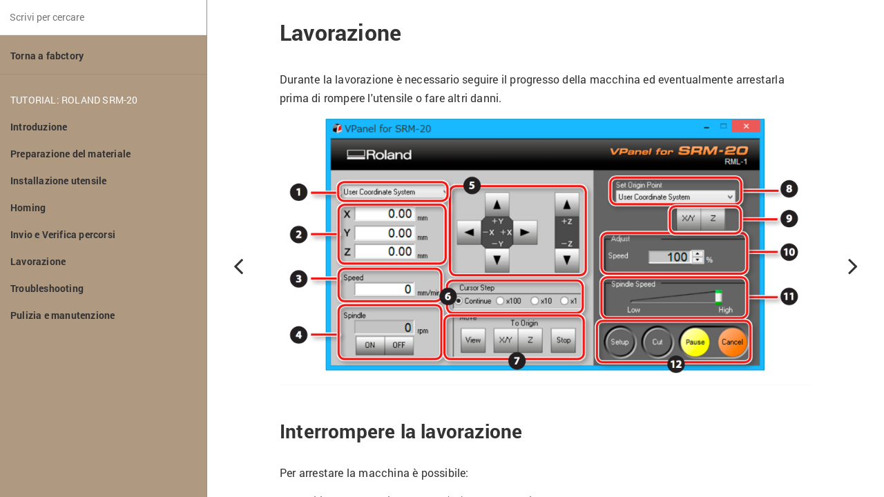

--- FILE ---
content_type: text/html
request_url: https://docs.fabctory.com/books/fabctory-tutorial-roland-srm20/_book/chapter5.html
body_size: 4176
content:

<!DOCTYPE HTML>
<html lang="it" >
    <head>
        <meta charset="UTF-8">
        <meta content="text/html; charset=utf-8" http-equiv="Content-Type">
        <title>Lavorazione · Tutorial Roland SRM-20</title>
        <meta http-equiv="X-UA-Compatible" content="IE=edge" />
        <meta name="description" content="">
        <meta name="generator" content="GitBook 3.2.2">
        <meta name="author" content="fabctory <info@fabctory.com>">
        
        
    
    <link rel="stylesheet" href="gitbook/style.css">

    
            
                
                <link rel="stylesheet" href="gitbook/gitbook-plugin-image-captions/image-captions.css">
                
            
                
                <link rel="stylesheet" href="gitbook/gitbook-plugin-highlight/website.css">
                
            
                
                <link rel="stylesheet" href="gitbook/gitbook-plugin-search/search.css">
                
            
                
                <link rel="stylesheet" href="gitbook/gitbook-plugin-fontsettings/website.css">
                
            
        

    

    
        
        <link rel="stylesheet" href="styles/website.css">
        
    

        
    
    
    <meta name="HandheldFriendly" content="true"/>
    <meta name="viewport" content="width=device-width, initial-scale=1, user-scalable=no">
    <meta name="apple-mobile-web-app-capable" content="yes">
    <meta name="apple-mobile-web-app-status-bar-style" content="black">
    <link rel="apple-touch-icon-precomposed" sizes="152x152" href="gitbook/images/apple-touch-icon-precomposed-152.png">
    <link rel="shortcut icon" href="gitbook/images/favicon.ico" type="image/x-icon">

    
    <link rel="next" href="chapter6.html" />
    
    
    <link rel="prev" href="chapter4.html" />
    

    </head>
    <body>
        
<div class="book">
    <div class="book-summary">
        
            
<div id="book-search-input" role="search">
    <input type="text" placeholder="Scrivi per cercare" />
</div>

            
                <nav role="navigation">
                


<ul class="summary">
    
    
    
        
        <li>
            <a href="http://fabctory.com" target="_blank" class="custom-link">Torna a fabctory</a>
        </li>
    
    

    
    <li class="divider"></li>
    

    
        
        <li class="header">Tutorial: Roland SRM-20</li>
        
        
    
        <li class="chapter " data-level="1.1" data-path="./">
            
                <a href="./">
            
                    
                    Introduzione
            
                </a>
            

            
        </li>
    
        <li class="chapter " data-level="1.2" data-path="chapter1.html">
            
                <a href="chapter1.html">
            
                    
                    Preparazione del materiale
            
                </a>
            

            
        </li>
    
        <li class="chapter " data-level="1.3" data-path="chapter2.html">
            
                <a href="chapter2.html">
            
                    
                    Installazione utensile
            
                </a>
            

            
        </li>
    
        <li class="chapter " data-level="1.4" data-path="chapter3.html">
            
                <a href="chapter3.html">
            
                    
                    Homing
            
                </a>
            

            
        </li>
    
        <li class="chapter " data-level="1.5" data-path="chapter4.html">
            
                <a href="chapter4.html">
            
                    
                    Invio e Verifica percorsi
            
                </a>
            

            
        </li>
    
        <li class="chapter active" data-level="1.6" data-path="chapter5.html">
            
                <a href="chapter5.html">
            
                    
                    Lavorazione
            
                </a>
            

            
        </li>
    
        <li class="chapter " data-level="1.7" data-path="chapter6.html">
            
                <a href="chapter6.html">
            
                    
                    Troubleshooting
            
                </a>
            

            
        </li>
    
        <li class="chapter " data-level="1.8" data-path="chapter7.html">
            
                <a href="chapter7.html">
            
                    
                    Pulizia e manutenzione
            
                </a>
            

            
        </li>
    

    
</ul>


                </nav>
            
        
    </div>

    <div class="book-body">
        
            <div class="body-inner">
                
                    

<div class="book-header" role="navigation">
    

    <!-- Title -->
    <h1>
        <i class="fa fa-circle-o-notch fa-spin"></i>
        <a href="." >Lavorazione</a>
    </h1>
</div>




                    <div class="page-wrapper" tabindex="-1" role="main">
                        <div class="page-inner">
                            
<div id="book-search-results">
    <div class="search-noresults">
    
                                <section class="normal markdown-section">
                                
                                <h1 id="lavorazione">Lavorazione</h1>
<p>Durante la lavorazione &#xE8; necessario seguire il progresso della macchina ed
eventualmente arrestarla prima di rompere l&apos;utensile o fare altri danni.</p>
<p><img src="res/vpanel-detail.png" alt=""></p>
<h2 id="interrompere-la-lavorazione">Interrompere la lavorazione</h2>
<p>Per arrestare la macchina &#xE8; possibile:</p>
<ol>
<li><p>Utilizzare la funzione Pause (<strong>12</strong>) del pannel di controllo</p>
</li>
<li><p>Aprire la copertura della macchina, innescando il meccanismo di sicurezza. Se ad esempio il software non risponde.</p>
</li>
</ol>
<blockquote>
<p>Dopo un&apos;interruzione &#xE8; possibile riprendere le operazioni esattamente
dall&apos;ultima istruzione eseguita, a meno di non aver spostato il materiale.</p>
</blockquote>
<h2 id="modificare-i-parametri-di-velocit&#xE0;">Modificare i parametri di velocit&#xE0;</h2>
<p>Durante la fresatura abbiamo diverse indicazioni dalla macchina, quali il rumore
prodotto, i trucioli espulsi, etc.</p>
<p>Se ad esempio ci rendiamo conto di aver impostato un feed troppo elevato, o
anche troppo lento, possiamo intervenire su questo parametro tramite il Feed override <strong>(10)</strong>.</p>
<p>Stesso discorso vale per la velocit&#xE0; del mandrino. Se ad esempio sentiamo uno
sforzo eccessivo una volta aumentato il feed potrebbe essere necessario incrementare
i giri per compensare <strong>(11)</strong>.</p>

                                
                                </section>
                            
    </div>
    <div class="search-results">
        <div class="has-results">
            
            <h1 class="search-results-title"><span class='search-results-count'></span> results matching "<span class='search-query'></span>"</h1>
            <ul class="search-results-list"></ul>
            
        </div>
        <div class="no-results">
            
            <h1 class="search-results-title">No results matching "<span class='search-query'></span>"</h1>
            
        </div>
    </div>
</div>

                        </div>
                    </div>
                
            </div>

            
                
                <a href="chapter4.html" class="navigation navigation-prev " aria-label="Previous page: Invio e Verifica percorsi">
                    <i class="fa fa-angle-left"></i>
                </a>
                
                
                <a href="chapter6.html" class="navigation navigation-next " aria-label="Next page: Troubleshooting">
                    <i class="fa fa-angle-right"></i>
                </a>
                
            
        
    </div>

    <script>
        var gitbook = gitbook || [];
        gitbook.push(function() {
            gitbook.page.hasChanged({"page":{"title":"Lavorazione","level":"1.6","depth":1,"next":{"title":"Troubleshooting","level":"1.7","depth":1,"path":"chapter6.md","ref":"chapter6.md","articles":[]},"previous":{"title":"Invio e Verifica percorsi","level":"1.5","depth":1,"path":"chapter4.md","ref":"chapter4.md","articles":[]},"dir":"ltr"},"config":{"plugins":["theme-fabctory","image-captions","youtube","-sharing"],"styles":{"website":"styles/website.css"},"pluginsConfig":{"fontsettings":{"theme":"white","family":"sans","size":2},"image-captions":{"variable_name":"_pictures"},"youtube":{},"highlight":{},"search":{},"lunr":{"maxIndexSize":1000000,"ignoreSpecialCharacters":false},"theme-fabctory":{"showLevel":false,"styles":{"ebook":"styles/ebook.css","epub":"styles/epub.css","mobi":"styles/mobi.css","pdf":"styles/pdf.css","print":"styles/print.css","website":"styles/website.css"}},"theme-default":{"styles":{"website":"styles/website.css","pdf":"styles/pdf.css","epub":"styles/epub.css","mobi":"styles/mobi.css","ebook":"styles/ebook.css","print":"styles/print.css"},"showLevel":false}},"theme":"default","author":"fabctory <info@fabctory.com>","pdf":{"pageNumbers":true,"fontSize":14,"fontFamily":"Helvetica","paperSize":"a4","chapterMark":"pagebreak","pageBreaksBefore":"/","margin":{"right":62,"left":62,"top":56,"bottom":56}},"structure":{"langs":"LANGS.md","readme":"README.md","glossary":"GLOSSARY.md","summary":"SUMMARY.md"},"variables":{"_pictures":[{"backlink":"index.html#fig1.1.1","level":"1.1","list_caption":"Figure:  Roland SRM-20 ","alt":" Roland SRM-20 ","nro":1,"url":"res/srm20.png","index":1,"caption_template":"Figure: _CAPTION_","label":" Roland SRM-20 ","attributes":{},"skip":false,"key":"1.1.1"},{"backlink":"chapter3.html#fig1.4.1","level":"1.4","list_caption":"Figure: Svitiamo il grano che tiene ferma la fresa, e la accompagnamo gentilmente fino a toccare il materiale","alt":"Svitiamo il grano che tiene ferma la fresa, e la accompagnamo gentilmente fino a toccare il materiale","nro":2,"url":"res/zero-z-step1.png","index":1,"caption_template":"Figure: _CAPTION_","label":"Svitiamo il grano che tiene ferma la fresa, e la accompagnamo gentilmente fino a toccare il materiale","attributes":{},"skip":false,"key":"1.4.1"},{"backlink":"chapter3.html#fig1.4.2","level":"1.4","list_caption":"Figure: Serriamo il grano tenendo la fresa schiacciata sul materiale","alt":"Serriamo il grano tenendo la fresa schiacciata sul materiale","nro":3,"url":"res/zero-z-step2.png","index":2,"caption_template":"Figure: _CAPTION_","label":"Serriamo il grano tenendo la fresa schiacciata sul materiale","attributes":{},"skip":false,"key":"1.4.2"},{"backlink":"chapter3.html#fig1.4.3","level":"1.4","list_caption":"Figure: Azzeriamo il WCS col pulsante Z","alt":"Azzeriamo il WCS col pulsante Z","nro":4,"url":"res/zero-z-step3.png","index":3,"caption_template":"Figure: _CAPTION_","label":"Azzeriamo il WCS col pulsante Z","attributes":{},"skip":false,"key":"1.4.3"},{"backlink":"chapter3.html#fig1.4.4","level":"1.4","list_caption":"Figure: Verifichiamo che l'indicatore visualizzi lo zero per tutti gli assi.","alt":"Verifichiamo che l'indicatore visualizzi lo zero per tutti gli assi.","nro":5,"url":"res/zero-z-step4.png","index":4,"caption_template":"Figure: _CAPTION_","label":"Verifichiamo che l'indicatore visualizzi lo zero per tutti gli assi.","attributes":{},"skip":false,"key":"1.4.4"},{"backlink":"chapter4.html#fig1.5.1","level":"1.5","list_caption":"Figure: Pulsante CUT in basso a destra","alt":"Pulsante CUT in basso a destra","nro":6,"url":"res/vpanel-cut.png","index":1,"caption_template":"Figure: _CAPTION_","label":"Pulsante CUT in basso a destra","attributes":{},"skip":false,"key":"1.5.1"},{"backlink":"chapter4.html#fig1.5.2","level":"1.5","list_caption":"Figure: Selezione del file da fresare","alt":"Selezione del file da fresare","nro":7,"url":"res/vpanel-output.png","index":2,"caption_template":"Figure: _CAPTION_","label":"Selezione del file da fresare","attributes":{},"skip":false,"key":"1.5.2"},{"backlink":"chapter7.html#fig1.8.1","level":"1.8","list_caption":"Figure: Utilizzare un pennello per spolverare all'interno della macchina","alt":"Utilizzare un pennello per spolverare all'interno della macchina","nro":8,"url":"res/clean1.png","index":1,"caption_template":"Figure: _CAPTION_","label":"Utilizzare un pennello per spolverare all'interno della macchina","attributes":{},"skip":false,"key":"1.8.1"},{"backlink":"chapter7.html#fig1.8.2","level":"1.8","list_caption":"Figure: Far cadere il materiale nelle fessure predisposte","alt":"Far cadere il materiale nelle fessure predisposte","nro":9,"url":"res/clean2.png","index":2,"caption_template":"Figure: _CAPTION_","label":"Far cadere il materiale nelle fessure predisposte","attributes":{},"skip":false,"key":"1.8.2"},{"backlink":"chapter7.html#fig1.8.3","level":"1.8","list_caption":"Figure: Svuotare il cassetto contente i residui, estraendolo dal fondo della macchina","alt":"Svuotare il cassetto contente i residui, estraendolo dal fondo della macchina","nro":10,"url":"res/clean3.png","index":3,"caption_template":"Figure: _CAPTION_","label":"Svuotare il cassetto contente i residui, estraendolo dal fondo della macchina","attributes":{},"skip":false,"key":"1.8.3"}]},"title":"Tutorial Roland SRM-20","language":"it","links":{"sidebar":[["Torna a fabctory","http://fabctory.com"]]},"gitbook":"*","description":"Questo tutorial illustra l'utilizzo della fresatrice Roland SRM 20 MonoFab con un programma CAM"},"file":{"path":"chapter5.md","mtime":"2017-05-01T11:57:14.563Z","type":"markdown"},"gitbook":{"version":"3.2.2","time":"2017-05-01T11:57:24.340Z"},"basePath":".","book":{"language":""}});
        });
    </script>
</div>

        
    <script src="gitbook/gitbook.js"></script>
    <script src="gitbook/theme.js"></script>
    
        
        <script src="gitbook/gitbook-plugin-search/search-engine.js"></script>
        
    
        
        <script src="gitbook/gitbook-plugin-search/search.js"></script>
        
    
        
        <script src="gitbook/gitbook-plugin-lunr/lunr.min.js"></script>
        
    
        
        <script src="gitbook/gitbook-plugin-lunr/search-lunr.js"></script>
        
    
        
        <script src="gitbook/gitbook-plugin-fontsettings/fontsettings.js"></script>
        
    

    </body>
</html>



--- FILE ---
content_type: text/css
request_url: https://docs.fabctory.com/books/fabctory-tutorial-roland-srm20/_book/gitbook/style.css
body_size: 57172
content:
/*! normalize.css v2.1.0 | MIT License | git.io/normalize */article,aside,details,figcaption,figure,footer,header,hgroup,main,nav,section,summary{display:block}audio,canvas,video{display:inline-block}audio:not([controls]){display:none;height:0}[hidden]{display:none}html{font-family:sans-serif;-webkit-text-size-adjust:100%;-ms-text-size-adjust:100%}body{margin:0}a:focus{outline:thin dotted}a:active,a:hover{outline:0}h1{font-size:2em;margin:.67em 0}abbr[title]{border-bottom:1px dotted}b,strong{font-weight:700}dfn{font-style:italic}hr{-moz-box-sizing:content-box;box-sizing:content-box;height:0}mark{background:#ff0;color:#000}code,kbd,pre,samp{font-family:monospace,serif;font-size:1em}pre{white-space:pre-wrap}q{quotes:"\201C" "\201D" "\2018" "\2019"}small{font-size:80%}sub,sup{font-size:75%;line-height:0;position:relative;vertical-align:baseline}sup{top:-.5em}sub{bottom:-.25em}img{border:0}svg:not(:root){overflow:hidden}figure{margin:0}fieldset{border:1px solid silver;margin:0 2px;padding:.35em .625em .75em}legend{border:0;padding:0}button,input,select,textarea{font-family:inherit;font-size:100%;margin:0}button,input{line-height:normal}button,select{text-transform:none}button,html input[type=button],input[type=reset],input[type=submit]{-webkit-appearance:button;cursor:pointer}button[disabled],html input[disabled]{cursor:default}input[type=checkbox],input[type=radio]{box-sizing:border-box;padding:0}input[type=search]{-webkit-appearance:textfield;-moz-box-sizing:content-box;-webkit-box-sizing:content-box;box-sizing:content-box}input[type=search]::-webkit-search-cancel-button,input[type=search]::-webkit-search-decoration{-webkit-appearance:none}button::-moz-focus-inner,input::-moz-focus-inner{border:0;padding:0}textarea{overflow:auto;vertical-align:top}table{border-collapse:collapse;border-spacing:0}.link-inherit{color:inherit}.link-inherit:focus,.link-inherit:hover{color:inherit}.hidden{display:none}.alert{padding:15px;margin-bottom:20px;color:#444;background:#eee;border-bottom:5px solid #ddd}.alert-success{background:#dff0d8;border-color:#d6e9c6;color:#3c763d}.alert-info{background:#d9edf7;border-color:#bce8f1;color:#31708f}.alert-danger{background:#f2dede;border-color:#ebccd1;color:#a94442}.alert-warning{background:#fcf8e3;border-color:#faebcc;color:#8a6d3b}/*!
 *  Font Awesome 4.6.3 by @davegandy - http://fontawesome.io - @fontawesome
 *  License - http://fontawesome.io/license (Font: SIL OFL 1.1, CSS: MIT License)
 */@font-face{font-family:FontAwesome;src:url(fonts/fontawesome/fontawesome-webfont.eot?v=4.6.3);src:url(fonts/fontawesome/fontawesome-webfont.eot?#iefix&v=4.6.3) format('embedded-opentype'),url(fonts/fontawesome/fontawesome-webfont.woff2?v=4.6.3) format('woff2'),url(fonts/fontawesome/fontawesome-webfont.woff?v=4.6.3) format('woff'),url(fonts/fontawesome/fontawesome-webfont.ttf?v=4.6.3) format('truetype'),url(fonts/fontawesome/fontawesome-webfont.svg?v=4.6.3#fontawesomeregular) format('svg');font-weight:400;font-style:normal}.fa{display:inline-block;font:normal normal normal 14px/1 FontAwesome;font-size:inherit;text-rendering:auto;-webkit-font-smoothing:antialiased;-moz-osx-font-smoothing:grayscale}.fa-lg{font-size:1.33333333em;line-height:.75em;vertical-align:-15%}.fa-2x{font-size:2em}.fa-3x{font-size:3em}.fa-4x{font-size:4em}.fa-5x{font-size:5em}.fa-fw{width:1.28571429em;text-align:center}.fa-ul{padding-left:0;margin-left:2.14285714em;list-style-type:none}.fa-ul>li{position:relative}.fa-li{position:absolute;left:-2.14285714em;width:2.14285714em;top:.14285714em;text-align:center}.fa-li.fa-lg{left:-1.85714286em}.fa-border{padding:.2em .25em .15em;border:solid .08em #eee;border-radius:.1em}.fa-pull-left{float:left}.fa-pull-right{float:right}.fa.fa-pull-left{margin-right:.3em}.fa.fa-pull-right{margin-left:.3em}.pull-right{float:right}.pull-left{float:left}.fa.pull-left{margin-right:.3em}.fa.pull-right{margin-left:.3em}.fa-spin{-webkit-animation:fa-spin 2s infinite linear;animation:fa-spin 2s infinite linear}.fa-pulse{-webkit-animation:fa-spin 1s infinite steps(8);animation:fa-spin 1s infinite steps(8)}@-webkit-keyframes fa-spin{0%{-webkit-transform:rotate(0);transform:rotate(0)}100%{-webkit-transform:rotate(359deg);transform:rotate(359deg)}}@keyframes fa-spin{0%{-webkit-transform:rotate(0);transform:rotate(0)}100%{-webkit-transform:rotate(359deg);transform:rotate(359deg)}}.fa-rotate-90{-ms-filter:"progid:DXImageTransform.Microsoft.BasicImage(rotation=1)";-webkit-transform:rotate(90deg);-ms-transform:rotate(90deg);transform:rotate(90deg)}.fa-rotate-180{-ms-filter:"progid:DXImageTransform.Microsoft.BasicImage(rotation=2)";-webkit-transform:rotate(180deg);-ms-transform:rotate(180deg);transform:rotate(180deg)}.fa-rotate-270{-ms-filter:"progid:DXImageTransform.Microsoft.BasicImage(rotation=3)";-webkit-transform:rotate(270deg);-ms-transform:rotate(270deg);transform:rotate(270deg)}.fa-flip-horizontal{-ms-filter:"progid:DXImageTransform.Microsoft.BasicImage(rotation=0, mirror=1)";-webkit-transform:scale(-1,1);-ms-transform:scale(-1,1);transform:scale(-1,1)}.fa-flip-vertical{-ms-filter:"progid:DXImageTransform.Microsoft.BasicImage(rotation=2, mirror=1)";-webkit-transform:scale(1,-1);-ms-transform:scale(1,-1);transform:scale(1,-1)}:root .fa-flip-horizontal,:root .fa-flip-vertical,:root .fa-rotate-180,:root .fa-rotate-270,:root .fa-rotate-90{filter:none}.fa-stack{position:relative;display:inline-block;width:2em;height:2em;line-height:2em;vertical-align:middle}.fa-stack-1x,.fa-stack-2x{position:absolute;left:0;width:100%;text-align:center}.fa-stack-1x{line-height:inherit}.fa-stack-2x{font-size:2em}.fa-inverse{color:#fff}.fa-glass:before{content:"\f000"}.fa-music:before{content:"\f001"}.fa-search:before{content:"\f002"}.fa-envelope-o:before{content:"\f003"}.fa-heart:before{content:"\f004"}.fa-star:before{content:"\f005"}.fa-star-o:before{content:"\f006"}.fa-user:before{content:"\f007"}.fa-film:before{content:"\f008"}.fa-th-large:before{content:"\f009"}.fa-th:before{content:"\f00a"}.fa-th-list:before{content:"\f00b"}.fa-check:before{content:"\f00c"}.fa-close:before,.fa-remove:before,.fa-times:before{content:"\f00d"}.fa-search-plus:before{content:"\f00e"}.fa-search-minus:before{content:"\f010"}.fa-power-off:before{content:"\f011"}.fa-signal:before{content:"\f012"}.fa-cog:before,.fa-gear:before{content:"\f013"}.fa-trash-o:before{content:"\f014"}.fa-home:before{content:"\f015"}.fa-file-o:before{content:"\f016"}.fa-clock-o:before{content:"\f017"}.fa-road:before{content:"\f018"}.fa-download:before{content:"\f019"}.fa-arrow-circle-o-down:before{content:"\f01a"}.fa-arrow-circle-o-up:before{content:"\f01b"}.fa-inbox:before{content:"\f01c"}.fa-play-circle-o:before{content:"\f01d"}.fa-repeat:before,.fa-rotate-right:before{content:"\f01e"}.fa-refresh:before{content:"\f021"}.fa-list-alt:before{content:"\f022"}.fa-lock:before{content:"\f023"}.fa-flag:before{content:"\f024"}.fa-headphones:before{content:"\f025"}.fa-volume-off:before{content:"\f026"}.fa-volume-down:before{content:"\f027"}.fa-volume-up:before{content:"\f028"}.fa-qrcode:before{content:"\f029"}.fa-barcode:before{content:"\f02a"}.fa-tag:before{content:"\f02b"}.fa-tags:before{content:"\f02c"}.fa-book:before{content:"\f02d"}.fa-bookmark:before{content:"\f02e"}.fa-print:before{content:"\f02f"}.fa-camera:before{content:"\f030"}.fa-font:before{content:"\f031"}.fa-bold:before{content:"\f032"}.fa-italic:before{content:"\f033"}.fa-text-height:before{content:"\f034"}.fa-text-width:before{content:"\f035"}.fa-align-left:before{content:"\f036"}.fa-align-center:before{content:"\f037"}.fa-align-right:before{content:"\f038"}.fa-align-justify:before{content:"\f039"}.fa-list:before{content:"\f03a"}.fa-dedent:before,.fa-outdent:before{content:"\f03b"}.fa-indent:before{content:"\f03c"}.fa-video-camera:before{content:"\f03d"}.fa-image:before,.fa-photo:before,.fa-picture-o:before{content:"\f03e"}.fa-pencil:before{content:"\f040"}.fa-map-marker:before{content:"\f041"}.fa-adjust:before{content:"\f042"}.fa-tint:before{content:"\f043"}.fa-edit:before,.fa-pencil-square-o:before{content:"\f044"}.fa-share-square-o:before{content:"\f045"}.fa-check-square-o:before{content:"\f046"}.fa-arrows:before{content:"\f047"}.fa-step-backward:before{content:"\f048"}.fa-fast-backward:before{content:"\f049"}.fa-backward:before{content:"\f04a"}.fa-play:before{content:"\f04b"}.fa-pause:before{content:"\f04c"}.fa-stop:before{content:"\f04d"}.fa-forward:before{content:"\f04e"}.fa-fast-forward:before{content:"\f050"}.fa-step-forward:before{content:"\f051"}.fa-eject:before{content:"\f052"}.fa-chevron-left:before{content:"\f053"}.fa-chevron-right:before{content:"\f054"}.fa-plus-circle:before{content:"\f055"}.fa-minus-circle:before{content:"\f056"}.fa-times-circle:before{content:"\f057"}.fa-check-circle:before{content:"\f058"}.fa-question-circle:before{content:"\f059"}.fa-info-circle:before{content:"\f05a"}.fa-crosshairs:before{content:"\f05b"}.fa-times-circle-o:before{content:"\f05c"}.fa-check-circle-o:before{content:"\f05d"}.fa-ban:before{content:"\f05e"}.fa-arrow-left:before{content:"\f060"}.fa-arrow-right:before{content:"\f061"}.fa-arrow-up:before{content:"\f062"}.fa-arrow-down:before{content:"\f063"}.fa-mail-forward:before,.fa-share:before{content:"\f064"}.fa-expand:before{content:"\f065"}.fa-compress:before{content:"\f066"}.fa-plus:before{content:"\f067"}.fa-minus:before{content:"\f068"}.fa-asterisk:before{content:"\f069"}.fa-exclamation-circle:before{content:"\f06a"}.fa-gift:before{content:"\f06b"}.fa-leaf:before{content:"\f06c"}.fa-fire:before{content:"\f06d"}.fa-eye:before{content:"\f06e"}.fa-eye-slash:before{content:"\f070"}.fa-exclamation-triangle:before,.fa-warning:before{content:"\f071"}.fa-plane:before{content:"\f072"}.fa-calendar:before{content:"\f073"}.fa-random:before{content:"\f074"}.fa-comment:before{content:"\f075"}.fa-magnet:before{content:"\f076"}.fa-chevron-up:before{content:"\f077"}.fa-chevron-down:before{content:"\f078"}.fa-retweet:before{content:"\f079"}.fa-shopping-cart:before{content:"\f07a"}.fa-folder:before{content:"\f07b"}.fa-folder-open:before{content:"\f07c"}.fa-arrows-v:before{content:"\f07d"}.fa-arrows-h:before{content:"\f07e"}.fa-bar-chart-o:before,.fa-bar-chart:before{content:"\f080"}.fa-twitter-square:before{content:"\f081"}.fa-facebook-square:before{content:"\f082"}.fa-camera-retro:before{content:"\f083"}.fa-key:before{content:"\f084"}.fa-cogs:before,.fa-gears:before{content:"\f085"}.fa-comments:before{content:"\f086"}.fa-thumbs-o-up:before{content:"\f087"}.fa-thumbs-o-down:before{content:"\f088"}.fa-star-half:before{content:"\f089"}.fa-heart-o:before{content:"\f08a"}.fa-sign-out:before{content:"\f08b"}.fa-linkedin-square:before{content:"\f08c"}.fa-thumb-tack:before{content:"\f08d"}.fa-external-link:before{content:"\f08e"}.fa-sign-in:before{content:"\f090"}.fa-trophy:before{content:"\f091"}.fa-github-square:before{content:"\f092"}.fa-upload:before{content:"\f093"}.fa-lemon-o:before{content:"\f094"}.fa-phone:before{content:"\f095"}.fa-square-o:before{content:"\f096"}.fa-bookmark-o:before{content:"\f097"}.fa-phone-square:before{content:"\f098"}.fa-twitter:before{content:"\f099"}.fa-facebook-f:before,.fa-facebook:before{content:"\f09a"}.fa-github:before{content:"\f09b"}.fa-unlock:before{content:"\f09c"}.fa-credit-card:before{content:"\f09d"}.fa-feed:before,.fa-rss:before{content:"\f09e"}.fa-hdd-o:before{content:"\f0a0"}.fa-bullhorn:before{content:"\f0a1"}.fa-bell:before{content:"\f0f3"}.fa-certificate:before{content:"\f0a3"}.fa-hand-o-right:before{content:"\f0a4"}.fa-hand-o-left:before{content:"\f0a5"}.fa-hand-o-up:before{content:"\f0a6"}.fa-hand-o-down:before{content:"\f0a7"}.fa-arrow-circle-left:before{content:"\f0a8"}.fa-arrow-circle-right:before{content:"\f0a9"}.fa-arrow-circle-up:before{content:"\f0aa"}.fa-arrow-circle-down:before{content:"\f0ab"}.fa-globe:before{content:"\f0ac"}.fa-wrench:before{content:"\f0ad"}.fa-tasks:before{content:"\f0ae"}.fa-filter:before{content:"\f0b0"}.fa-briefcase:before{content:"\f0b1"}.fa-arrows-alt:before{content:"\f0b2"}.fa-group:before,.fa-users:before{content:"\f0c0"}.fa-chain:before,.fa-link:before{content:"\f0c1"}.fa-cloud:before{content:"\f0c2"}.fa-flask:before{content:"\f0c3"}.fa-cut:before,.fa-scissors:before{content:"\f0c4"}.fa-copy:before,.fa-files-o:before{content:"\f0c5"}.fa-paperclip:before{content:"\f0c6"}.fa-floppy-o:before,.fa-save:before{content:"\f0c7"}.fa-square:before{content:"\f0c8"}.fa-bars:before,.fa-navicon:before,.fa-reorder:before{content:"\f0c9"}.fa-list-ul:before{content:"\f0ca"}.fa-list-ol:before{content:"\f0cb"}.fa-strikethrough:before{content:"\f0cc"}.fa-underline:before{content:"\f0cd"}.fa-table:before{content:"\f0ce"}.fa-magic:before{content:"\f0d0"}.fa-truck:before{content:"\f0d1"}.fa-pinterest:before{content:"\f0d2"}.fa-pinterest-square:before{content:"\f0d3"}.fa-google-plus-square:before{content:"\f0d4"}.fa-google-plus:before{content:"\f0d5"}.fa-money:before{content:"\f0d6"}.fa-caret-down:before{content:"\f0d7"}.fa-caret-up:before{content:"\f0d8"}.fa-caret-left:before{content:"\f0d9"}.fa-caret-right:before{content:"\f0da"}.fa-columns:before{content:"\f0db"}.fa-sort:before,.fa-unsorted:before{content:"\f0dc"}.fa-sort-desc:before,.fa-sort-down:before{content:"\f0dd"}.fa-sort-asc:before,.fa-sort-up:before{content:"\f0de"}.fa-envelope:before{content:"\f0e0"}.fa-linkedin:before{content:"\f0e1"}.fa-rotate-left:before,.fa-undo:before{content:"\f0e2"}.fa-gavel:before,.fa-legal:before{content:"\f0e3"}.fa-dashboard:before,.fa-tachometer:before{content:"\f0e4"}.fa-comment-o:before{content:"\f0e5"}.fa-comments-o:before{content:"\f0e6"}.fa-bolt:before,.fa-flash:before{content:"\f0e7"}.fa-sitemap:before{content:"\f0e8"}.fa-umbrella:before{content:"\f0e9"}.fa-clipboard:before,.fa-paste:before{content:"\f0ea"}.fa-lightbulb-o:before{content:"\f0eb"}.fa-exchange:before{content:"\f0ec"}.fa-cloud-download:before{content:"\f0ed"}.fa-cloud-upload:before{content:"\f0ee"}.fa-user-md:before{content:"\f0f0"}.fa-stethoscope:before{content:"\f0f1"}.fa-suitcase:before{content:"\f0f2"}.fa-bell-o:before{content:"\f0a2"}.fa-coffee:before{content:"\f0f4"}.fa-cutlery:before{content:"\f0f5"}.fa-file-text-o:before{content:"\f0f6"}.fa-building-o:before{content:"\f0f7"}.fa-hospital-o:before{content:"\f0f8"}.fa-ambulance:before{content:"\f0f9"}.fa-medkit:before{content:"\f0fa"}.fa-fighter-jet:before{content:"\f0fb"}.fa-beer:before{content:"\f0fc"}.fa-h-square:before{content:"\f0fd"}.fa-plus-square:before{content:"\f0fe"}.fa-angle-double-left:before{content:"\f100"}.fa-angle-double-right:before{content:"\f101"}.fa-angle-double-up:before{content:"\f102"}.fa-angle-double-down:before{content:"\f103"}.fa-angle-left:before{content:"\f104"}.fa-angle-right:before{content:"\f105"}.fa-angle-up:before{content:"\f106"}.fa-angle-down:before{content:"\f107"}.fa-desktop:before{content:"\f108"}.fa-laptop:before{content:"\f109"}.fa-tablet:before{content:"\f10a"}.fa-mobile-phone:before,.fa-mobile:before{content:"\f10b"}.fa-circle-o:before{content:"\f10c"}.fa-quote-left:before{content:"\f10d"}.fa-quote-right:before{content:"\f10e"}.fa-spinner:before{content:"\f110"}.fa-circle:before{content:"\f111"}.fa-mail-reply:before,.fa-reply:before{content:"\f112"}.fa-github-alt:before{content:"\f113"}.fa-folder-o:before{content:"\f114"}.fa-folder-open-o:before{content:"\f115"}.fa-smile-o:before{content:"\f118"}.fa-frown-o:before{content:"\f119"}.fa-meh-o:before{content:"\f11a"}.fa-gamepad:before{content:"\f11b"}.fa-keyboard-o:before{content:"\f11c"}.fa-flag-o:before{content:"\f11d"}.fa-flag-checkered:before{content:"\f11e"}.fa-terminal:before{content:"\f120"}.fa-code:before{content:"\f121"}.fa-mail-reply-all:before,.fa-reply-all:before{content:"\f122"}.fa-star-half-empty:before,.fa-star-half-full:before,.fa-star-half-o:before{content:"\f123"}.fa-location-arrow:before{content:"\f124"}.fa-crop:before{content:"\f125"}.fa-code-fork:before{content:"\f126"}.fa-chain-broken:before,.fa-unlink:before{content:"\f127"}.fa-question:before{content:"\f128"}.fa-info:before{content:"\f129"}.fa-exclamation:before{content:"\f12a"}.fa-superscript:before{content:"\f12b"}.fa-subscript:before{content:"\f12c"}.fa-eraser:before{content:"\f12d"}.fa-puzzle-piece:before{content:"\f12e"}.fa-microphone:before{content:"\f130"}.fa-microphone-slash:before{content:"\f131"}.fa-shield:before{content:"\f132"}.fa-calendar-o:before{content:"\f133"}.fa-fire-extinguisher:before{content:"\f134"}.fa-rocket:before{content:"\f135"}.fa-maxcdn:before{content:"\f136"}.fa-chevron-circle-left:before{content:"\f137"}.fa-chevron-circle-right:before{content:"\f138"}.fa-chevron-circle-up:before{content:"\f139"}.fa-chevron-circle-down:before{content:"\f13a"}.fa-html5:before{content:"\f13b"}.fa-css3:before{content:"\f13c"}.fa-anchor:before{content:"\f13d"}.fa-unlock-alt:before{content:"\f13e"}.fa-bullseye:before{content:"\f140"}.fa-ellipsis-h:before{content:"\f141"}.fa-ellipsis-v:before{content:"\f142"}.fa-rss-square:before{content:"\f143"}.fa-play-circle:before{content:"\f144"}.fa-ticket:before{content:"\f145"}.fa-minus-square:before{content:"\f146"}.fa-minus-square-o:before{content:"\f147"}.fa-level-up:before{content:"\f148"}.fa-level-down:before{content:"\f149"}.fa-check-square:before{content:"\f14a"}.fa-pencil-square:before{content:"\f14b"}.fa-external-link-square:before{content:"\f14c"}.fa-share-square:before{content:"\f14d"}.fa-compass:before{content:"\f14e"}.fa-caret-square-o-down:before,.fa-toggle-down:before{content:"\f150"}.fa-caret-square-o-up:before,.fa-toggle-up:before{content:"\f151"}.fa-caret-square-o-right:before,.fa-toggle-right:before{content:"\f152"}.fa-eur:before,.fa-euro:before{content:"\f153"}.fa-gbp:before{content:"\f154"}.fa-dollar:before,.fa-usd:before{content:"\f155"}.fa-inr:before,.fa-rupee:before{content:"\f156"}.fa-cny:before,.fa-jpy:before,.fa-rmb:before,.fa-yen:before{content:"\f157"}.fa-rouble:before,.fa-rub:before,.fa-ruble:before{content:"\f158"}.fa-krw:before,.fa-won:before{content:"\f159"}.fa-bitcoin:before,.fa-btc:before{content:"\f15a"}.fa-file:before{content:"\f15b"}.fa-file-text:before{content:"\f15c"}.fa-sort-alpha-asc:before{content:"\f15d"}.fa-sort-alpha-desc:before{content:"\f15e"}.fa-sort-amount-asc:before{content:"\f160"}.fa-sort-amount-desc:before{content:"\f161"}.fa-sort-numeric-asc:before{content:"\f162"}.fa-sort-numeric-desc:before{content:"\f163"}.fa-thumbs-up:before{content:"\f164"}.fa-thumbs-down:before{content:"\f165"}.fa-youtube-square:before{content:"\f166"}.fa-youtube:before{content:"\f167"}.fa-xing:before{content:"\f168"}.fa-xing-square:before{content:"\f169"}.fa-youtube-play:before{content:"\f16a"}.fa-dropbox:before{content:"\f16b"}.fa-stack-overflow:before{content:"\f16c"}.fa-instagram:before{content:"\f16d"}.fa-flickr:before{content:"\f16e"}.fa-adn:before{content:"\f170"}.fa-bitbucket:before{content:"\f171"}.fa-bitbucket-square:before{content:"\f172"}.fa-tumblr:before{content:"\f173"}.fa-tumblr-square:before{content:"\f174"}.fa-long-arrow-down:before{content:"\f175"}.fa-long-arrow-up:before{content:"\f176"}.fa-long-arrow-left:before{content:"\f177"}.fa-long-arrow-right:before{content:"\f178"}.fa-apple:before{content:"\f179"}.fa-windows:before{content:"\f17a"}.fa-android:before{content:"\f17b"}.fa-linux:before{content:"\f17c"}.fa-dribbble:before{content:"\f17d"}.fa-skype:before{content:"\f17e"}.fa-foursquare:before{content:"\f180"}.fa-trello:before{content:"\f181"}.fa-female:before{content:"\f182"}.fa-male:before{content:"\f183"}.fa-gittip:before,.fa-gratipay:before{content:"\f184"}.fa-sun-o:before{content:"\f185"}.fa-moon-o:before{content:"\f186"}.fa-archive:before{content:"\f187"}.fa-bug:before{content:"\f188"}.fa-vk:before{content:"\f189"}.fa-weibo:before{content:"\f18a"}.fa-renren:before{content:"\f18b"}.fa-pagelines:before{content:"\f18c"}.fa-stack-exchange:before{content:"\f18d"}.fa-arrow-circle-o-right:before{content:"\f18e"}.fa-arrow-circle-o-left:before{content:"\f190"}.fa-caret-square-o-left:before,.fa-toggle-left:before{content:"\f191"}.fa-dot-circle-o:before{content:"\f192"}.fa-wheelchair:before{content:"\f193"}.fa-vimeo-square:before{content:"\f194"}.fa-try:before,.fa-turkish-lira:before{content:"\f195"}.fa-plus-square-o:before{content:"\f196"}.fa-space-shuttle:before{content:"\f197"}.fa-slack:before{content:"\f198"}.fa-envelope-square:before{content:"\f199"}.fa-wordpress:before{content:"\f19a"}.fa-openid:before{content:"\f19b"}.fa-bank:before,.fa-institution:before,.fa-university:before{content:"\f19c"}.fa-graduation-cap:before,.fa-mortar-board:before{content:"\f19d"}.fa-yahoo:before{content:"\f19e"}.fa-google:before{content:"\f1a0"}.fa-reddit:before{content:"\f1a1"}.fa-reddit-square:before{content:"\f1a2"}.fa-stumbleupon-circle:before{content:"\f1a3"}.fa-stumbleupon:before{content:"\f1a4"}.fa-delicious:before{content:"\f1a5"}.fa-digg:before{content:"\f1a6"}.fa-pied-piper-pp:before{content:"\f1a7"}.fa-pied-piper-alt:before{content:"\f1a8"}.fa-drupal:before{content:"\f1a9"}.fa-joomla:before{content:"\f1aa"}.fa-language:before{content:"\f1ab"}.fa-fax:before{content:"\f1ac"}.fa-building:before{content:"\f1ad"}.fa-child:before{content:"\f1ae"}.fa-paw:before{content:"\f1b0"}.fa-spoon:before{content:"\f1b1"}.fa-cube:before{content:"\f1b2"}.fa-cubes:before{content:"\f1b3"}.fa-behance:before{content:"\f1b4"}.fa-behance-square:before{content:"\f1b5"}.fa-steam:before{content:"\f1b6"}.fa-steam-square:before{content:"\f1b7"}.fa-recycle:before{content:"\f1b8"}.fa-automobile:before,.fa-car:before{content:"\f1b9"}.fa-cab:before,.fa-taxi:before{content:"\f1ba"}.fa-tree:before{content:"\f1bb"}.fa-spotify:before{content:"\f1bc"}.fa-deviantart:before{content:"\f1bd"}.fa-soundcloud:before{content:"\f1be"}.fa-database:before{content:"\f1c0"}.fa-file-pdf-o:before{content:"\f1c1"}.fa-file-word-o:before{content:"\f1c2"}.fa-file-excel-o:before{content:"\f1c3"}.fa-file-powerpoint-o:before{content:"\f1c4"}.fa-file-image-o:before,.fa-file-photo-o:before,.fa-file-picture-o:before{content:"\f1c5"}.fa-file-archive-o:before,.fa-file-zip-o:before{content:"\f1c6"}.fa-file-audio-o:before,.fa-file-sound-o:before{content:"\f1c7"}.fa-file-movie-o:before,.fa-file-video-o:before{content:"\f1c8"}.fa-file-code-o:before{content:"\f1c9"}.fa-vine:before{content:"\f1ca"}.fa-codepen:before{content:"\f1cb"}.fa-jsfiddle:before{content:"\f1cc"}.fa-life-bouy:before,.fa-life-buoy:before,.fa-life-ring:before,.fa-life-saver:before,.fa-support:before{content:"\f1cd"}.fa-circle-o-notch:before{content:"\f1ce"}.fa-ra:before,.fa-rebel:before,.fa-resistance:before{content:"\f1d0"}.fa-empire:before,.fa-ge:before{content:"\f1d1"}.fa-git-square:before{content:"\f1d2"}.fa-git:before{content:"\f1d3"}.fa-hacker-news:before,.fa-y-combinator-square:before,.fa-yc-square:before{content:"\f1d4"}.fa-tencent-weibo:before{content:"\f1d5"}.fa-qq:before{content:"\f1d6"}.fa-wechat:before,.fa-weixin:before{content:"\f1d7"}.fa-paper-plane:before,.fa-send:before{content:"\f1d8"}.fa-paper-plane-o:before,.fa-send-o:before{content:"\f1d9"}.fa-history:before{content:"\f1da"}.fa-circle-thin:before{content:"\f1db"}.fa-header:before{content:"\f1dc"}.fa-paragraph:before{content:"\f1dd"}.fa-sliders:before{content:"\f1de"}.fa-share-alt:before{content:"\f1e0"}.fa-share-alt-square:before{content:"\f1e1"}.fa-bomb:before{content:"\f1e2"}.fa-futbol-o:before,.fa-soccer-ball-o:before{content:"\f1e3"}.fa-tty:before{content:"\f1e4"}.fa-binoculars:before{content:"\f1e5"}.fa-plug:before{content:"\f1e6"}.fa-slideshare:before{content:"\f1e7"}.fa-twitch:before{content:"\f1e8"}.fa-yelp:before{content:"\f1e9"}.fa-newspaper-o:before{content:"\f1ea"}.fa-wifi:before{content:"\f1eb"}.fa-calculator:before{content:"\f1ec"}.fa-paypal:before{content:"\f1ed"}.fa-google-wallet:before{content:"\f1ee"}.fa-cc-visa:before{content:"\f1f0"}.fa-cc-mastercard:before{content:"\f1f1"}.fa-cc-discover:before{content:"\f1f2"}.fa-cc-amex:before{content:"\f1f3"}.fa-cc-paypal:before{content:"\f1f4"}.fa-cc-stripe:before{content:"\f1f5"}.fa-bell-slash:before{content:"\f1f6"}.fa-bell-slash-o:before{content:"\f1f7"}.fa-trash:before{content:"\f1f8"}.fa-copyright:before{content:"\f1f9"}.fa-at:before{content:"\f1fa"}.fa-eyedropper:before{content:"\f1fb"}.fa-paint-brush:before{content:"\f1fc"}.fa-birthday-cake:before{content:"\f1fd"}.fa-area-chart:before{content:"\f1fe"}.fa-pie-chart:before{content:"\f200"}.fa-line-chart:before{content:"\f201"}.fa-lastfm:before{content:"\f202"}.fa-lastfm-square:before{content:"\f203"}.fa-toggle-off:before{content:"\f204"}.fa-toggle-on:before{content:"\f205"}.fa-bicycle:before{content:"\f206"}.fa-bus:before{content:"\f207"}.fa-ioxhost:before{content:"\f208"}.fa-angellist:before{content:"\f209"}.fa-cc:before{content:"\f20a"}.fa-ils:before,.fa-shekel:before,.fa-sheqel:before{content:"\f20b"}.fa-meanpath:before{content:"\f20c"}.fa-buysellads:before{content:"\f20d"}.fa-connectdevelop:before{content:"\f20e"}.fa-dashcube:before{content:"\f210"}.fa-forumbee:before{content:"\f211"}.fa-leanpub:before{content:"\f212"}.fa-sellsy:before{content:"\f213"}.fa-shirtsinbulk:before{content:"\f214"}.fa-simplybuilt:before{content:"\f215"}.fa-skyatlas:before{content:"\f216"}.fa-cart-plus:before{content:"\f217"}.fa-cart-arrow-down:before{content:"\f218"}.fa-diamond:before{content:"\f219"}.fa-ship:before{content:"\f21a"}.fa-user-secret:before{content:"\f21b"}.fa-motorcycle:before{content:"\f21c"}.fa-street-view:before{content:"\f21d"}.fa-heartbeat:before{content:"\f21e"}.fa-venus:before{content:"\f221"}.fa-mars:before{content:"\f222"}.fa-mercury:before{content:"\f223"}.fa-intersex:before,.fa-transgender:before{content:"\f224"}.fa-transgender-alt:before{content:"\f225"}.fa-venus-double:before{content:"\f226"}.fa-mars-double:before{content:"\f227"}.fa-venus-mars:before{content:"\f228"}.fa-mars-stroke:before{content:"\f229"}.fa-mars-stroke-v:before{content:"\f22a"}.fa-mars-stroke-h:before{content:"\f22b"}.fa-neuter:before{content:"\f22c"}.fa-genderless:before{content:"\f22d"}.fa-facebook-official:before{content:"\f230"}.fa-pinterest-p:before{content:"\f231"}.fa-whatsapp:before{content:"\f232"}.fa-server:before{content:"\f233"}.fa-user-plus:before{content:"\f234"}.fa-user-times:before{content:"\f235"}.fa-bed:before,.fa-hotel:before{content:"\f236"}.fa-viacoin:before{content:"\f237"}.fa-train:before{content:"\f238"}.fa-subway:before{content:"\f239"}.fa-medium:before{content:"\f23a"}.fa-y-combinator:before,.fa-yc:before{content:"\f23b"}.fa-optin-monster:before{content:"\f23c"}.fa-opencart:before{content:"\f23d"}.fa-expeditedssl:before{content:"\f23e"}.fa-battery-4:before,.fa-battery-full:before{content:"\f240"}.fa-battery-3:before,.fa-battery-three-quarters:before{content:"\f241"}.fa-battery-2:before,.fa-battery-half:before{content:"\f242"}.fa-battery-1:before,.fa-battery-quarter:before{content:"\f243"}.fa-battery-0:before,.fa-battery-empty:before{content:"\f244"}.fa-mouse-pointer:before{content:"\f245"}.fa-i-cursor:before{content:"\f246"}.fa-object-group:before{content:"\f247"}.fa-object-ungroup:before{content:"\f248"}.fa-sticky-note:before{content:"\f249"}.fa-sticky-note-o:before{content:"\f24a"}.fa-cc-jcb:before{content:"\f24b"}.fa-cc-diners-club:before{content:"\f24c"}.fa-clone:before{content:"\f24d"}.fa-balance-scale:before{content:"\f24e"}.fa-hourglass-o:before{content:"\f250"}.fa-hourglass-1:before,.fa-hourglass-start:before{content:"\f251"}.fa-hourglass-2:before,.fa-hourglass-half:before{content:"\f252"}.fa-hourglass-3:before,.fa-hourglass-end:before{content:"\f253"}.fa-hourglass:before{content:"\f254"}.fa-hand-grab-o:before,.fa-hand-rock-o:before{content:"\f255"}.fa-hand-paper-o:before,.fa-hand-stop-o:before{content:"\f256"}.fa-hand-scissors-o:before{content:"\f257"}.fa-hand-lizard-o:before{content:"\f258"}.fa-hand-spock-o:before{content:"\f259"}.fa-hand-pointer-o:before{content:"\f25a"}.fa-hand-peace-o:before{content:"\f25b"}.fa-trademark:before{content:"\f25c"}.fa-registered:before{content:"\f25d"}.fa-creative-commons:before{content:"\f25e"}.fa-gg:before{content:"\f260"}.fa-gg-circle:before{content:"\f261"}.fa-tripadvisor:before{content:"\f262"}.fa-odnoklassniki:before{content:"\f263"}.fa-odnoklassniki-square:before{content:"\f264"}.fa-get-pocket:before{content:"\f265"}.fa-wikipedia-w:before{content:"\f266"}.fa-safari:before{content:"\f267"}.fa-chrome:before{content:"\f268"}.fa-firefox:before{content:"\f269"}.fa-opera:before{content:"\f26a"}.fa-internet-explorer:before{content:"\f26b"}.fa-television:before,.fa-tv:before{content:"\f26c"}.fa-contao:before{content:"\f26d"}.fa-500px:before{content:"\f26e"}.fa-amazon:before{content:"\f270"}.fa-calendar-plus-o:before{content:"\f271"}.fa-calendar-minus-o:before{content:"\f272"}.fa-calendar-times-o:before{content:"\f273"}.fa-calendar-check-o:before{content:"\f274"}.fa-industry:before{content:"\f275"}.fa-map-pin:before{content:"\f276"}.fa-map-signs:before{content:"\f277"}.fa-map-o:before{content:"\f278"}.fa-map:before{content:"\f279"}.fa-commenting:before{content:"\f27a"}.fa-commenting-o:before{content:"\f27b"}.fa-houzz:before{content:"\f27c"}.fa-vimeo:before{content:"\f27d"}.fa-black-tie:before{content:"\f27e"}.fa-fonticons:before{content:"\f280"}.fa-reddit-alien:before{content:"\f281"}.fa-edge:before{content:"\f282"}.fa-credit-card-alt:before{content:"\f283"}.fa-codiepie:before{content:"\f284"}.fa-modx:before{content:"\f285"}.fa-fort-awesome:before{content:"\f286"}.fa-usb:before{content:"\f287"}.fa-product-hunt:before{content:"\f288"}.fa-mixcloud:before{content:"\f289"}.fa-scribd:before{content:"\f28a"}.fa-pause-circle:before{content:"\f28b"}.fa-pause-circle-o:before{content:"\f28c"}.fa-stop-circle:before{content:"\f28d"}.fa-stop-circle-o:before{content:"\f28e"}.fa-shopping-bag:before{content:"\f290"}.fa-shopping-basket:before{content:"\f291"}.fa-hashtag:before{content:"\f292"}.fa-bluetooth:before{content:"\f293"}.fa-bluetooth-b:before{content:"\f294"}.fa-percent:before{content:"\f295"}.fa-gitlab:before{content:"\f296"}.fa-wpbeginner:before{content:"\f297"}.fa-wpforms:before{content:"\f298"}.fa-envira:before{content:"\f299"}.fa-universal-access:before{content:"\f29a"}.fa-wheelchair-alt:before{content:"\f29b"}.fa-question-circle-o:before{content:"\f29c"}.fa-blind:before{content:"\f29d"}.fa-audio-description:before{content:"\f29e"}.fa-volume-control-phone:before{content:"\f2a0"}.fa-braille:before{content:"\f2a1"}.fa-assistive-listening-systems:before{content:"\f2a2"}.fa-american-sign-language-interpreting:before,.fa-asl-interpreting:before{content:"\f2a3"}.fa-deaf:before,.fa-deafness:before,.fa-hard-of-hearing:before{content:"\f2a4"}.fa-glide:before{content:"\f2a5"}.fa-glide-g:before{content:"\f2a6"}.fa-sign-language:before,.fa-signing:before{content:"\f2a7"}.fa-low-vision:before{content:"\f2a8"}.fa-viadeo:before{content:"\f2a9"}.fa-viadeo-square:before{content:"\f2aa"}.fa-snapchat:before{content:"\f2ab"}.fa-snapchat-ghost:before{content:"\f2ac"}.fa-snapchat-square:before{content:"\f2ad"}.fa-pied-piper:before{content:"\f2ae"}.fa-first-order:before{content:"\f2b0"}.fa-yoast:before{content:"\f2b1"}.fa-themeisle:before{content:"\f2b2"}.fa-google-plus-circle:before,.fa-google-plus-official:before{content:"\f2b3"}.fa-fa:before,.fa-font-awesome:before{content:"\f2b4"}.sr-only{position:absolute;width:1px;height:1px;padding:0;margin:-1px;overflow:hidden;clip:rect(0,0,0,0);border:0}.sr-only-focusable:active,.sr-only-focusable:focus{position:static;width:auto;height:auto;margin:0;overflow:visible;clip:auto}/*!
 * Preboot v2
 *
 * Open sourced under MIT license by @mdo.
 * Some variables and mixins from Bootstrap (Apache 2 license).
 */.book-langs-index{width:100%;height:100%;padding:40px 0;margin:0;overflow:auto}@media (max-width:600px){.book-langs-index{padding:0}}.book-langs-index .inner{max-width:600px;width:100%;margin:0 auto;padding:30px;background:#fff;border-radius:3px}.book-langs-index .inner h3{margin:0}.book-langs-index .inner .languages{list-style:none;padding:20px 30px;margin-top:20px;border-top:1px solid #eee}.book-langs-index .inner .languages:after,.book-langs-index .inner .languages:before{content:" ";display:table;line-height:0}.book-langs-index .inner .languages:after{clear:both}.book-langs-index .inner .languages li{width:50%;float:left;padding:10px 5px;font-size:16px}@media (max-width:600px){.book-langs-index .inner .languages li{width:100%;max-width:100%}}.book-header{font-family:Roboto,Helvetica,Arial,sans-serif;overflow:visible;height:50px;padding:0 8px;z-index:2;font-size:.85em;color:#333;background:0 0}.book-header .btn{display:block;height:50px;padding:0 15px;border-bottom:none;color:#333;text-transform:uppercase;line-height:50px;-webkit-box-shadow:none!important;box-shadow:none!important;position:relative;font-size:14px}.book-header .btn:hover{position:relative;text-decoration:none;color:#444;background:0 0}.book-header .btn:focus{outline:0}.book-header h1{margin:0;font-size:20px;font-weight:200;text-align:center;line-height:50px;opacity:0;-webkit-transition:opacity ease .4s;-moz-transition:opacity ease .4s;-o-transition:opacity ease .4s;transition:opacity ease .4s;padding-left:200px;padding-right:200px;-webkit-transition:opacity .2s ease;-moz-transition:opacity .2s ease;-o-transition:opacity .2s ease;transition:opacity .2s ease;overflow:hidden;text-overflow:ellipsis;white-space:nowrap}.book-header h1 a,.book-header h1 a:hover{color:inherit;text-decoration:none}@media (max-width:1000px){.book-header h1{display:none}}.book-header h1 i{display:none}.book-header:hover h1{opacity:1}.book.is-loading .book-header h1 i{display:inline-block}.book.is-loading .book-header h1 a{display:none}.dropdown{position:relative}.dropdown-menu{position:absolute;top:100%;left:0;z-index:100;display:none;float:left;min-width:160px;padding:0;margin:2px 0 0;list-style:none;font-size:14px;background-color:#af9981;border:1px solid rgba(0,0,0,.07);border-radius:1px;-webkit-box-shadow:0 6px 12px rgba(0,0,0,.175);box-shadow:0 6px 12px rgba(0,0,0,.175);background-clip:padding-box}.dropdown-menu.open{display:block}.dropdown-menu.dropdown-left{left:auto;right:4%}.dropdown-menu.dropdown-left .dropdown-caret{right:14px;left:auto}.dropdown-menu .dropdown-caret{position:absolute;top:-8px;left:14px;width:18px;height:10px;float:left;overflow:hidden}.dropdown-menu .dropdown-caret .caret-outer{position:absolute;border-left:9px solid transparent;border-right:9px solid transparent;border-bottom:9px solid rgba(0,0,0,.1);height:auto;left:0;top:0;width:auto;display:inline-block;margin-left:-1px}.dropdown-menu .dropdown-caret .caret-inner{position:absolute;display:inline-block;margin-top:-1px;top:0;top:1px;border-left:9px solid transparent;border-right:9px solid transparent;border-bottom:9px solid #af9981}.dropdown-menu .buttons{border-bottom:1px solid rgba(0,0,0,.07)}.dropdown-menu .buttons:after,.dropdown-menu .buttons:before{content:" ";display:table;line-height:0}.dropdown-menu .buttons:after{clear:both}.dropdown-menu .buttons:last-child{border-bottom:none}.dropdown-menu .buttons .button{border:0;background-color:transparent;color:#0d0d0d;width:100%;text-align:center;float:left;line-height:1.42857143;padding:8px 4px}.dropdown-menu .buttons .button:hover{color:#444}.dropdown-menu .buttons .button:focus,.dropdown-menu .buttons .button:hover{outline:0}.dropdown-menu .buttons .button.size-2{width:50%}.dropdown-menu .buttons .button.size-3{width:33%}.book-summary{font-family:Roboto,Helvetica,Arial,sans-serif;position:absolute;top:0;left:-300px;bottom:0;z-index:1;overflow-y:auto;width:300px;color:#333;background:#af9981;border-right:1px solid rgba(0,0,0,.07);-webkit-transition:left 250ms ease;-moz-transition:left 250ms ease;-o-transition:left 250ms ease;transition:left 250ms ease}.book-summary ul.summary{list-style:none;margin:0;padding:0;-webkit-transition:top .5s ease;-moz-transition:top .5s ease;-o-transition:top .5s ease;transition:top .5s ease}.book-summary ul.summary li{list-style:none}.book-summary ul.summary li.header{padding:10px 15px;padding-top:20px;text-transform:uppercase;color:#fff}.book-summary ul.summary li.divider{height:1px;margin:7px 0;overflow:hidden;background:rgba(0,0,0,.07)}.book-summary ul.summary li i.fa-check{display:none;position:absolute;right:9px;top:16px;font-size:9px;color:#333}.book-summary ul.summary li.done>a{color:#333;font-weight:400}.book-summary ul.summary li.done>a i{display:inline}.book-summary ul.summary li a,.book-summary ul.summary li span{display:block;padding:10px 15px;border-bottom:none;color:#333;background:0 0;text-overflow:ellipsis;overflow:hidden;white-space:nowrap;position:relative}.book-summary ul.summary li a:hover{text-decoration:underline}.book-summary ul.summary li a:focus{outline:0}.book-summary ul.summary li.active>a{color:#333;background:0 0;text-decoration:none}.book-summary ul.summary li ul{padding-left:20px}@media (max-width:600px){.book-summary{width:calc(100% - 60px);bottom:0;left:-100%}}.book.with-summary .book-summary{left:0}.book.without-animation .book-summary{-webkit-transition:none!important;-moz-transition:none!important;-o-transition:none!important;transition:none!important}.book{position:relative;width:100%;height:100%}@media (min-width:600px){.book.with-summary .book-body{left:300px}}@media (max-width:600px){.book.with-summary{overflow:hidden}.book.with-summary .book-body{-webkit-transform:translate(calc(100% - 60px),0);-moz-transform:translate(calc(100% - 60px),0);-ms-transform:translate(calc(100% - 60px),0);-o-transform:translate(calc(100% - 60px),0);transform:translate(calc(100% - 60px),0)}}.book.without-animation .book-body{-webkit-transition:none!important;-moz-transition:none!important;-o-transition:none!important;transition:none!important}.book-body{position:absolute;top:0;right:0;left:0;bottom:0;overflow-y:auto;color:#000;background:#fff;-webkit-transition:left 250ms ease;-moz-transition:left 250ms ease;-o-transition:left 250ms ease;transition:left 250ms ease}.book-body .body-inner{position:absolute;top:0;right:0;left:0;bottom:0;overflow-y:auto}@media (max-width:1240px){.book-body{-webkit-transition:-webkit-transform 250ms ease;-moz-transition:-moz-transform 250ms ease;-o-transition:-o-transform 250ms ease;transition:transform 250ms ease;padding-bottom:20px}.book-body .body-inner{position:static;min-height:calc(100% - 50px)}}.page-wrapper{position:relative;outline:0}.page-inner{position:relative;max-width:800px;margin:0 auto;padding:20px 15px 40px 15px}.page-inner .btn-group .btn{border-radius:0;background:#eee;border:0}.buttons:after,.buttons:before{content:" ";display:table;line-height:0}.buttons:after{clear:both}.button{border:0;background-color:transparent;background:#eee;color:#666;width:100%;text-align:center;float:left;line-height:1.42857143;padding:8px 4px}.button:hover{color:#444}.button:focus,.button:hover{outline:0}.button.size-2{width:50%}.button.size-3{width:33%}.markdown-section{display:block;word-wrap:break-word;overflow:hidden;color:#333;line-height:1.7;text-size-adjust:100%;-ms-text-size-adjust:100%;-webkit-text-size-adjust:100%;-moz-text-size-adjust:100%}.markdown-section *{box-sizing:border-box;-webkit-box-sizing:border-box;font-size:inherit}.markdown-section>:first-child{margin-top:0!important}.markdown-section>:last-child{margin-bottom:0!important}.markdown-section blockquote,.markdown-section code,.markdown-section figure,.markdown-section img,.markdown-section pre,.markdown-section table,.markdown-section tr{page-break-inside:avoid}.markdown-section h2,.markdown-section h3,.markdown-section h4,.markdown-section h5,.markdown-section p{orphans:3;widows:3}.markdown-section h1,.markdown-section h2,.markdown-section h3,.markdown-section h4,.markdown-section h5{page-break-after:avoid}.markdown-section b,.markdown-section strong{font-weight:700}.markdown-section em{font-style:italic}.markdown-section blockquote,.markdown-section dl,.markdown-section ol,.markdown-section p,.markdown-section table,.markdown-section ul{margin-top:0;margin-bottom:.85em}.markdown-section a{color:#4183c4;text-decoration:none;background:0 0}.markdown-section a:active,.markdown-section a:focus,.markdown-section a:hover{outline:0;text-decoration:underline}.markdown-section img{border:0;max-width:100%}.markdown-section hr{height:4px;padding:0;margin:1.7em 0;overflow:hidden;background-color:#e7e7e7;border:none}.markdown-section hr:after,.markdown-section hr:before{display:table;content:" "}.markdown-section hr:after{clear:both}.markdown-section h1,.markdown-section h2,.markdown-section h3,.markdown-section h4,.markdown-section h5,.markdown-section h6{margin-top:1.275em;margin-bottom:.85em;font-weight:700}.markdown-section h1{font-size:2em}.markdown-section h2{font-size:1.75em}.markdown-section h3{font-size:1.5em}.markdown-section h4{font-size:1.25em}.markdown-section h5{font-size:1em}.markdown-section h6{font-size:1em;color:#777}.markdown-section code,.markdown-section pre{font-family:Consolas,"Liberation Mono",Menlo,Courier,monospace;direction:ltr;margin:0;padding:0;border:none;color:inherit}.markdown-section pre{overflow:auto;word-wrap:normal;margin:0;padding:.85em 1em;margin-bottom:1.275em;background:#f7f7f7}.markdown-section pre>code{display:inline;max-width:initial;padding:0;margin:0;overflow:initial;line-height:inherit;font-size:.85em;white-space:pre;background:0 0}.markdown-section pre>code:after,.markdown-section pre>code:before{content:normal}.markdown-section code{padding:.2em;margin:0;font-size:.85em;background-color:#f7f7f7}.markdown-section code:after,.markdown-section code:before{letter-spacing:-.2em;content:"\00a0"}.markdown-section table{display:table;width:100%;border-collapse:collapse;border-spacing:0;overflow:auto}.markdown-section table td,.markdown-section table th{padding:6px 13px;border:1px solid #ddd}.markdown-section table tr{background-color:#fff;border-top:1px solid #ccc}.markdown-section table tr:nth-child(2n){background-color:#f8f8f8}.markdown-section table th{font-weight:700}.markdown-section ol,.markdown-section ul{padding:0;margin:0;margin-bottom:.85em;padding-left:2em}.markdown-section ol ol,.markdown-section ol ul,.markdown-section ul ol,.markdown-section ul ul{margin-top:0;margin-bottom:0}.markdown-section ol ol{list-style-type:lower-roman}.markdown-section blockquote{margin:0;margin-bottom:.85em;padding:0 15px;color:#858585;border-left:4px solid #e5e5e5}.markdown-section blockquote:first-child{margin-top:0}.markdown-section blockquote:last-child{margin-bottom:0}.markdown-section dl{padding:0}.markdown-section dl dt{padding:0;margin-top:.85em;font-style:italic;font-weight:700}.markdown-section dl dd{padding:0 .85em;margin-bottom:.85em}.markdown-section dd{margin-left:0}.markdown-section .glossary-term{cursor:help;text-decoration:underline}.navigation{position:absolute;top:50px;bottom:0;margin:0;max-width:150px;min-width:90px;display:flex;justify-content:center;align-content:center;flex-direction:column;font-size:40px;color:#333;text-align:center;-webkit-transition:all 350ms ease;-moz-transition:all 350ms ease;-o-transition:all 350ms ease;transition:all 350ms ease}.navigation:hover{text-decoration:none;color:#444}.navigation.navigation-next{right:0}.navigation.navigation-prev{left:0}@media (max-width:1240px){.navigation{position:static;top:auto;max-width:50%;width:50%;display:inline-block;float:left}.navigation.navigation-unique{max-width:100%;width:100%}}#book-search-input{padding:6px;background:0 0;transition:top .5s ease;background:#fff;border-bottom:1px solid rgba(0,0,0,.07);border-top:1px solid rgba(0,0,0,.07);margin-bottom:10px;margin-top:-1px}#book-search-input input,#book-search-input input:focus,#book-search-input input:hover{width:100%;background:0 0;border:1px solid transparent;box-shadow:none;outline:0;line-height:22px;padding:7px 7px;color:inherit}#book-search-results{opacity:1}#book-search-results .search-results .search-results-title{text-transform:uppercase;text-align:center;font-weight:200;margin-bottom:35px;opacity:.6}#book-search-results .search-results .has-results .search-results-item{display:block;word-wrap:break-word;overflow:hidden;color:#333;line-height:1.7;text-size-adjust:100%;-ms-text-size-adjust:100%;-webkit-text-size-adjust:100%;-moz-text-size-adjust:100%}#book-search-results .search-results .has-results .search-results-item *{box-sizing:border-box;-webkit-box-sizing:border-box;font-size:inherit}#book-search-results .search-results .has-results .search-results-item>:first-child{margin-top:0!important}#book-search-results .search-results .has-results .search-results-item>:last-child{margin-bottom:0!important}#book-search-results .search-results .has-results .search-results-item blockquote,#book-search-results .search-results .has-results .search-results-item code,#book-search-results .search-results .has-results .search-results-item figure,#book-search-results .search-results .has-results .search-results-item img,#book-search-results .search-results .has-results .search-results-item pre,#book-search-results .search-results .has-results .search-results-item table,#book-search-results .search-results .has-results .search-results-item tr{page-break-inside:avoid}#book-search-results .search-results .has-results .search-results-item h2,#book-search-results .search-results .has-results .search-results-item h3,#book-search-results .search-results .has-results .search-results-item h4,#book-search-results .search-results .has-results .search-results-item h5,#book-search-results .search-results .has-results .search-results-item p{orphans:3;widows:3}#book-search-results .search-results .has-results .search-results-item h1,#book-search-results .search-results .has-results .search-results-item h2,#book-search-results .search-results .has-results .search-results-item h3,#book-search-results .search-results .has-results .search-results-item h4,#book-search-results .search-results .has-results .search-results-item h5{page-break-after:avoid}#book-search-results .search-results .has-results .search-results-item b,#book-search-results .search-results .has-results .search-results-item strong{font-weight:700}#book-search-results .search-results .has-results .search-results-item em{font-style:italic}#book-search-results .search-results .has-results .search-results-item blockquote,#book-search-results .search-results .has-results .search-results-item dl,#book-search-results .search-results .has-results .search-results-item ol,#book-search-results .search-results .has-results .search-results-item p,#book-search-results .search-results .has-results .search-results-item table,#book-search-results .search-results .has-results .search-results-item ul{margin-top:0;margin-bottom:.85em}#book-search-results .search-results .has-results .search-results-item a{color:#4183c4;text-decoration:none;background:0 0}#book-search-results .search-results .has-results .search-results-item a:active,#book-search-results .search-results .has-results .search-results-item a:focus,#book-search-results .search-results .has-results .search-results-item a:hover{outline:0;text-decoration:underline}#book-search-results .search-results .has-results .search-results-item img{border:0;max-width:100%}#book-search-results .search-results .has-results .search-results-item hr{height:4px;padding:0;margin:1.7em 0;overflow:hidden;background-color:#e7e7e7;border:none}#book-search-results .search-results .has-results .search-results-item hr:after,#book-search-results .search-results .has-results .search-results-item hr:before{display:table;content:" "}#book-search-results .search-results .has-results .search-results-item hr:after{clear:both}#book-search-results .search-results .has-results .search-results-item h1,#book-search-results .search-results .has-results .search-results-item h2,#book-search-results .search-results .has-results .search-results-item h3,#book-search-results .search-results .has-results .search-results-item h4,#book-search-results .search-results .has-results .search-results-item h5,#book-search-results .search-results .has-results .search-results-item h6{margin-top:1.275em;margin-bottom:.85em;font-weight:700}#book-search-results .search-results .has-results .search-results-item h1{font-size:2em}#book-search-results .search-results .has-results .search-results-item h2{font-size:1.75em}#book-search-results .search-results .has-results .search-results-item h3{font-size:1.5em}#book-search-results .search-results .has-results .search-results-item h4{font-size:1.25em}#book-search-results .search-results .has-results .search-results-item h5{font-size:1em}#book-search-results .search-results .has-results .search-results-item h6{font-size:1em;color:#777}#book-search-results .search-results .has-results .search-results-item code,#book-search-results .search-results .has-results .search-results-item pre{font-family:Consolas,"Liberation Mono",Menlo,Courier,monospace;direction:ltr;margin:0;padding:0;border:none;color:inherit}#book-search-results .search-results .has-results .search-results-item pre{overflow:auto;word-wrap:normal;margin:0;padding:.85em 1em;margin-bottom:1.275em;background:#f7f7f7}#book-search-results .search-results .has-results .search-results-item pre>code{display:inline;max-width:initial;padding:0;margin:0;overflow:initial;line-height:inherit;font-size:.85em;white-space:pre;background:0 0}#book-search-results .search-results .has-results .search-results-item pre>code:after,#book-search-results .search-results .has-results .search-results-item pre>code:before{content:normal}#book-search-results .search-results .has-results .search-results-item code{padding:.2em;margin:0;font-size:.85em;background-color:#f7f7f7}#book-search-results .search-results .has-results .search-results-item code:after,#book-search-results .search-results .has-results .search-results-item code:before{letter-spacing:-.2em;content:"\00a0"}#book-search-results .search-results .has-results .search-results-item table{display:table;width:100%;border-collapse:collapse;border-spacing:0;overflow:auto}#book-search-results .search-results .has-results .search-results-item table td,#book-search-results .search-results .has-results .search-results-item table th{padding:6px 13px;border:1px solid #ddd}#book-search-results .search-results .has-results .search-results-item table tr{background-color:#fff;border-top:1px solid #ccc}#book-search-results .search-results .has-results .search-results-item table tr:nth-child(2n){background-color:#f8f8f8}#book-search-results .search-results .has-results .search-results-item table th{font-weight:700}#book-search-results .search-results .has-results .search-results-item ol,#book-search-results .search-results .has-results .search-results-item ul{padding:0;margin:0;margin-bottom:.85em;padding-left:2em}#book-search-results .search-results .has-results .search-results-item ol ol,#book-search-results .search-results .has-results .search-results-item ol ul,#book-search-results .search-results .has-results .search-results-item ul ol,#book-search-results .search-results .has-results .search-results-item ul ul{margin-top:0;margin-bottom:0}#book-search-results .search-results .has-results .search-results-item ol ol{list-style-type:lower-roman}#book-search-results .search-results .has-results .search-results-item blockquote{margin:0;margin-bottom:.85em;padding:0 15px;color:#858585;border-left:4px solid #e5e5e5}#book-search-results .search-results .has-results .search-results-item blockquote:first-child{margin-top:0}#book-search-results .search-results .has-results .search-results-item blockquote:last-child{margin-bottom:0}#book-search-results .search-results .has-results .search-results-item dl{padding:0}#book-search-results .search-results .has-results .search-results-item dl dt{padding:0;margin-top:.85em;font-style:italic;font-weight:700}#book-search-results .search-results .has-results .search-results-item dl dd{padding:0 .85em;margin-bottom:.85em}#book-search-results .search-results .has-results .search-results-item dd{margin-left:0}#book-search-results .search-results .has-results .search-results-item h3{margin-top:0;margin-bottom:0}#book-search-results .search-results .no-results{padding:40px 0}body.search-loading #book-search-results{opacity:.3}body.with-search .navigation{display:none}@font-face{font-family:Roboto;src:url(fonts/Roboto/roboto-thin-webfont.eot);src:url(fonts/Roboto/roboto-thin-webfont.eot?#iefix) format('embedded-opentype'),url(fonts/Roboto/roboto-thin-webfont.woff) format('woff'),url(fonts/Roboto/roboto-thin-webfont.ttf) format('truetype');font-weight:100;font-style:normal}@font-face{font-family:Roboto;src:url(fonts/Roboto/roboto-thinitalic-webfont.eot);src:url(fonts/Roboto/roboto-thinitalic-webfont.eot?#iefix) format('embedded-opentype'),url(fonts/Roboto/roboto-thinitalic-webfont.woff) format('woff'),url(fonts/Roboto/roboto-thinitalic-webfont.ttf) format('truetype');font-weight:100;font-style:italic}@font-face{font-family:Roboto;src:url(fonts/Roboto/roboto-light-webfont.eot);src:url(fonts/Roboto/roboto-light-webfont.eot?#iefix) format('embedded-opentype'),url(fonts/Roboto/roboto-light-webfont.woff) format('woff'),url(fonts/Roboto/roboto-light-webfont.ttf) format('truetype');font-weight:300;font-style:normal}@font-face{font-family:Roboto;src:url(fonts/Roboto/roboto-lightitalic-webfont.eot);src:url(fonts/Roboto/roboto-lightitalic-webfont.eot?#iefix) format('embedded-opentype'),url(fonts/Roboto/roboto-lightitalic-webfont.woff) format('woff'),url(fonts/Roboto/roboto-lightitalic-webfont.ttf) format('truetype');font-weight:300;font-style:italic}@font-face{font-family:Roboto;src:url(fonts/Roboto/roboto-regular-webfont.eot);src:url(fonts/Roboto/roboto-regular-webfont.eot?#iefix) format('embedded-opentype'),url(fonts/Roboto/roboto-regular-webfont.woff) format('woff'),url(fonts/Roboto/roboto-regular-webfont.ttf) format('truetype');font-weight:400;font-style:normal}@font-face{font-family:Roboto;src:url(fonts/Roboto/roboto-italic-webfont.eot);src:url(fonts/Roboto/roboto-italic-webfont.eot?#iefix) format('embedded-opentype'),url(fonts/Roboto/roboto-italic-webfont.woff) format('woff'),url(fonts/Roboto/roboto-italic-webfont.ttf) format('truetype');font-weight:400;font-style:italic}@font-face{font-family:Roboto;src:url(fonts/Roboto/roboto-medium-webfont.eot);src:url(fonts/Roboto/roboto-medium-webfont.eot?#iefix) format('embedded-opentype'),url(fonts/Roboto/roboto-medium-webfont.woff) format('woff'),url(fonts/Roboto/roboto-medium-webfont.ttf) format('truetype');font-weight:500;font-style:normal}@font-face{font-family:Roboto;src:url(fonts/Roboto/roboto-mediumitalic-webfont.eot);src:url(fonts/Roboto/roboto-mediumitalic-webfont.eot?#iefix) format('embedded-opentype'),url(fonts/Roboto/roboto-mediumitalic-webfont.woff) format('woff'),url(fonts/Roboto/roboto-mediumitalic-webfont.ttf) format('truetype');font-weight:500;font-style:italic}@font-face{font-family:Roboto;src:url(fonts/Roboto/roboto-bold-webfont.eot);src:url(fonts/Roboto/roboto-bold-webfont.eot?#iefix) format('embedded-opentype'),url(fonts/Roboto/roboto-bold-webfont.woff) format('woff'),url(fonts/Roboto/roboto-bold-webfont.ttf) format('truetype');font-weight:700;font-style:normal}@font-face{font-family:Roboto;src:url(fonts/Roboto/roboto-bolditalic-webfont.eot);src:url(fonts/Roboto/roboto-bolditalic-webfont.eot?#iefix) format('embedded-opentype'),url(fonts/Roboto/roboto-bolditalic-webfont.woff) format('woff'),url(fonts/Roboto/roboto-bolditalic-webfont.ttf) format('truetype');font-weight:700;font-style:italic}@font-face{font-family:Roboto;src:url(fonts/Roboto/roboto-black-webfont.eot);src:url(fonts/Roboto/roboto-black-webfont.eot?#iefix) format('embedded-opentype'),url(fonts/Roboto/roboto-black-webfont.woff) format('woff'),url(fonts/Roboto/roboto-black-webfont.ttf) format('truetype');font-weight:900;font-style:normal}@font-face{font-family:Roboto;src:url(fonts/Roboto/roboto-blackitalic-webfont.eot);src:url(fonts/Roboto/roboto-blackitalic-webfont.eot?#iefix) format('embedded-opentype'),url(fonts/Roboto/roboto-blackitalic-webfont.woff) format('woff'),url(fonts/Roboto/roboto-blackitalic-webfont.ttf) format('truetype');font-weight:900;font-style:italic}.book.font-family-1{font-family:Roboto}.logo-container{width:50%;margin:0 auto;margin-bottom:24px}.book .logo-white{display:none}.book .logo-black{display:block}.book.color-theme-1 .logo-white,.book.color-theme-2 .logo-white{display:block}.book.color-theme-1 .logo-black,.book.color-theme-2 .logo-black{display:none}.book-summary ul.summary li a,.book-summary ul.summary li span,.book-summary ul.summary li.active>a{font-weight:700}.gitbook-markdown-body a{color:#333;text-decoration:none;background:0 0}*{-webkit-box-sizing:border-box;-moz-box-sizing:border-box;box-sizing:border-box;-webkit-overflow-scrolling:touch;-webkit-tap-highlight-color:transparent;-webkit-text-size-adjust:none;-webkit-touch-callout:none;-webkit-font-smoothing:antialiased}a{text-decoration:none}body,html{height:100%}html{font-size:62.5%}body{text-rendering:optimizeLegibility;font-smoothing:antialiased;font-family:Roboto,Helvetica,Arial,sans-serif;font-size:14px;letter-spacing:.2px;text-size-adjust:100%;-ms-text-size-adjust:100%;-webkit-text-size-adjust:100%}.book.font-family-1{font-family:Roboto}#book-search-results .search-results .has-results .search-results-item a{color:#333}

--- FILE ---
content_type: text/css
request_url: https://docs.fabctory.com/books/fabctory-tutorial-roland-srm20/_book/styles/website.css
body_size: 79
content:
.book.font-family-1 {
  font-family: "Roboto", Helvetica, Arial, sans-serif;
}
